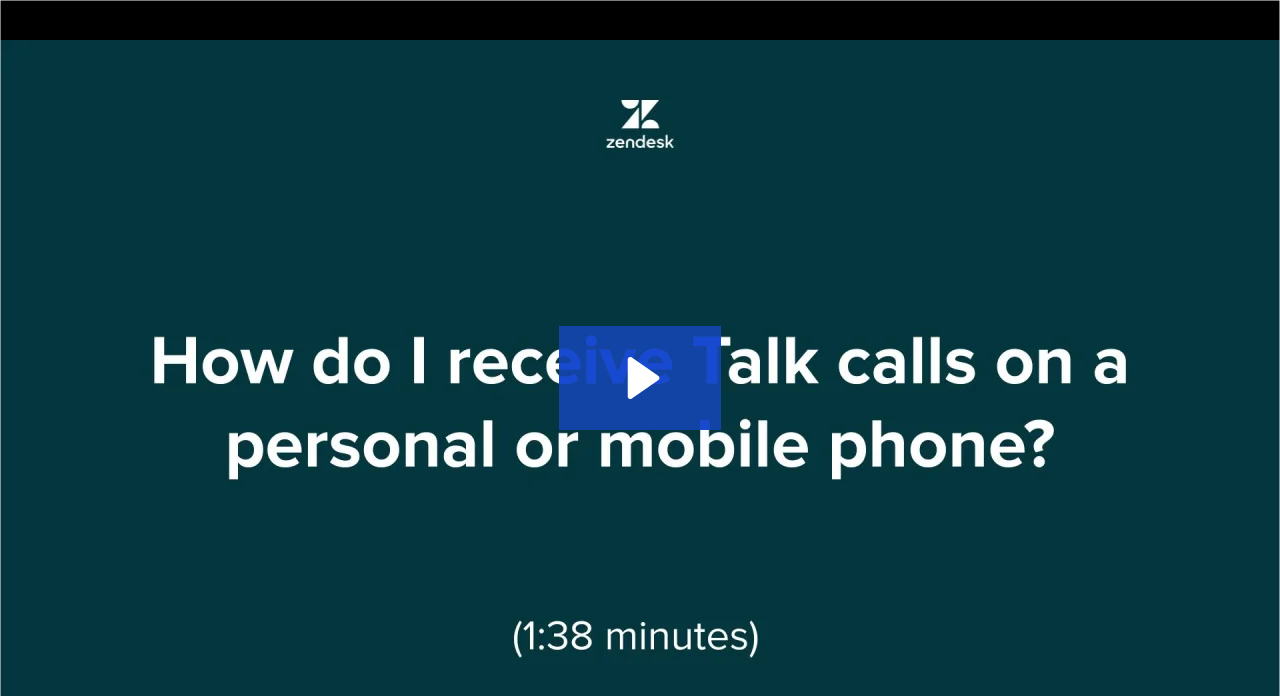

--- FILE ---
content_type: text/html; charset=utf-8
request_url: https://fast.wistia.net/embed/iframe/99pb6dbxqm?seo=false&videoFoam=true
body_size: 4428
content:
<!DOCTYPE html>
<html>
<head>
<meta content='width=device-width, user-scalable=no' name='viewport'>
<meta content='noindex' name='robots'>
<meta content='noindex' name='googlebot'>
<title>[Voice] How do I receive Talk calls on my mobile or personal phone?</title>
<link rel="alternate" type="application/json+oembed" href="https://fast.wistia.com/oembed.json?url=https%3A%2F%2Ffast.wistia.com%2Fembed%2Fiframe%2F99pb6dbxqm" title="[Voice] How do I receive Talk calls on my mobile or personal phone?" />
<meta name="twitter:card" content="player" />
<meta name="twitter:site" content="@wistia" />
<meta name="twitter:title" content="[Voice] How do I receive Talk calls on my mobile or personal phone?" />
<meta name="twitter:url" content="https://fast.wistia.net/embed/iframe/99pb6dbxqm?twitter=true" />
<meta name="twitter:description" content="1 min 38 sec video" />
<meta name="twitter:image" content="https://embed-ssl.wistia.com/deliveries/0db2fc9aaef42393f447724d4f53fe3c/file." />
<meta name="twitter:player" content="https://fast.wistia.net/embed/iframe/99pb6dbxqm?twitter=true" />
<meta name="twitter:player:width" content="435" />
<meta name="twitter:player:height" content="272" />

<script>
  window._inWistiaIframe = true;
</script>
<style>
  html, body {margin:0;padding:0;overflow:hidden;height:100%;}
  object {border:0;}
  #wistia_video,.wistia_embed {height:100%;width:100%;}
</style>
</head>
<body>
<script>
  function addWindowListener (type, callback) {
    if (window.addEventListener) {
      window.addEventListener(type, callback, false);
    } else if (window.attachEvent) {
      window.attachEvent('on' + type, callback);
    }
  }
  
  window.wistiaPostMessageQueue = [];
  addWindowListener('message', function (event) {
    if (!window._wistiaHasInitialized) {
      wistiaPostMessageQueue.push(event);
    }
  });
</script>
<link as='script' crossorigin='anonymous' href='//fast.wistia.net/assets/external/insideIframe.js' rel='modulepreload'>
<script async src='//fast.wistia.net/assets/external/E-v1.js'></script>
<div class='wistia_embed' id='wistia_video'></div>
<script>
  const swatchPreference =  false;
  if (swatchPreference) {
    document.getElementById('wistia_video').innerHTML = '<div class="wistia_swatch" style="height:100%;left:0;opacity:0;overflow:hidden;position:absolute;top:0;transition:opacity 200ms;width:100%;"><img src="https://fast.wistia.net/embed/medias/99pb6dbxqm/swatch" style="filter:blur(5px);height:100%;object-fit:contain;width:100%;" alt="" aria-hidden="true" onload="this.parentNode.style.opacity=1;" /></div>';
  }
</script>
<script>
  window._wq = window._wq || [];
  window._wq.push(function (W) {
    W.iframeInit({"accountId":13665,"accountKey":"wistia-production_13665","analyticsHost":"https://distillery.wistia.net","formsHost":"https://app.wistia.com","formEventsApi":"/form-stream/1.0.0","aspectRatio":1.6,"assets":[{"is_enhanced":false,"type":"original","slug":"original","display_name":"Original File","details":{},"width":3456,"height":2160,"size":29119769,"bitrate":2311,"public":true,"status":2,"progress":1.0,"metadata":{"av_stream_metadata":"{\"Video\":{\"codec\":\"h264\",\"colorPrimaries\":\"bt709\",\"colorSpace\":\"bt709\",\"colorTransfer\":\"bt709\",\"pixelFormat\":\"yuv420p\",\"rFrameRate\":\"30/1\",\"avgFrameRate\":\"30/1\"}}"},"url":"https://embed-ssl.wistia.com/deliveries/aaf0f3798a23fc0fc85c0843306d984a.bin","created_at":1710280812},{"is_enhanced":false,"type":"iphone_video","slug":"mp4_h264_185k","display_name":"360p","details":{},"container":"mp4","codec":"h264","width":640,"height":400,"ext":"mp4","size":2338978,"bitrate":185,"public":true,"status":2,"progress":1.0,"metadata":{"max_bitrate":213784,"average_bitrate":190096,"early_max_bitrate":202992,"av_stream_metadata":"{\"Audio\":{\"Codec ID\":\"mp4a-40-2\",\"duration\":98.43,\"frameRate\":43.066,\"sampleRate\":44100},\"Video\":{\"averageFrameRate\":\"30/1\",\"Codec ID\":\"avc1\",\"codec\":\"h264\",\"colorPrimaries\":\"bt709\",\"colorSpace\":\"bt709\",\"colorTransfer\":\"bt709\",\"duration\":98.434,\"frameRate\":30,\"frameRateMode\":\"CFR\",\"pixelFormat\":\"yuv420p\",\"rFrameRate\":\"30/1\"}}","built_by":"render-pipeline"},"url":"https://embed-ssl.wistia.com/deliveries/e1ea494c053c353908203f8d4659823e8a1a6db8.bin","created_at":1710280812,"segment_duration":3,"opt_vbitrate":1200},{"is_enhanced":false,"type":"mp4_video","slug":"mp4_h264_160k","display_name":"250p","details":{},"container":"mp4","codec":"h264","width":400,"height":250,"ext":"mp4","size":2022648,"bitrate":160,"public":true,"status":2,"progress":1.0,"metadata":{"max_bitrate":173192,"average_bitrate":164387,"early_max_bitrate":173192,"av_stream_metadata":"{\"Audio\":{\"Codec ID\":\"mp4a-40-2\",\"duration\":98.43,\"frameRate\":43.066,\"sampleRate\":44100},\"Video\":{\"averageFrameRate\":\"30/1\",\"Codec ID\":\"avc1\",\"codec\":\"h264\",\"colorPrimaries\":\"bt709\",\"colorSpace\":\"bt709\",\"colorTransfer\":\"bt709\",\"duration\":98.434,\"frameRate\":30,\"frameRateMode\":\"CFR\",\"pixelFormat\":\"yuv420p\",\"rFrameRate\":\"30/1\"}}","built_by":"render-pipeline"},"url":"https://embed-ssl.wistia.com/deliveries/cf4bf9169ee0aa691c00d511e6145d661d9123b8.bin","created_at":1710280812,"segment_duration":3,"opt_vbitrate":300},{"is_enhanced":false,"type":"md_mp4_video","slug":"mp4_h264_228k","display_name":"540p","details":{},"container":"mp4","codec":"h264","width":960,"height":600,"ext":"mp4","size":2873866,"bitrate":228,"public":true,"status":2,"progress":1.0,"metadata":{"max_bitrate":277368,"average_bitrate":233568,"early_max_bitrate":259648,"av_stream_metadata":"{\"Audio\":{\"Codec ID\":\"mp4a-40-2\",\"duration\":98.43,\"frameRate\":43.066,\"sampleRate\":44100},\"Video\":{\"averageFrameRate\":\"30/1\",\"Codec ID\":\"avc1\",\"codec\":\"h264\",\"colorPrimaries\":\"bt709\",\"colorSpace\":\"bt709\",\"colorTransfer\":\"bt709\",\"duration\":98.434,\"frameRate\":30,\"frameRateMode\":\"CFR\",\"pixelFormat\":\"yuv420p\",\"rFrameRate\":\"30/1\"}}","built_by":"render-pipeline"},"url":"https://embed-ssl.wistia.com/deliveries/2a96206e597cb5b8813a49c9b60c07475ab06889.bin","created_at":1710280812,"segment_duration":3,"opt_vbitrate":1800},{"is_enhanced":false,"type":"hd_mp4_video","slug":"mp4_h264_265k","display_name":"720p","details":{},"container":"mp4","codec":"h264","width":1280,"height":800,"ext":"mp4","size":3340460,"bitrate":265,"public":true,"status":2,"progress":1.0,"metadata":{"max_bitrate":334632,"average_bitrate":271490,"early_max_bitrate":292920,"av_stream_metadata":"{\"Audio\":{\"Codec ID\":\"mp4a-40-2\",\"duration\":98.43,\"frameRate\":43.066,\"sampleRate\":44100},\"Video\":{\"averageFrameRate\":\"30/1\",\"Codec ID\":\"avc1\",\"codec\":\"h264\",\"colorPrimaries\":\"bt709\",\"colorSpace\":\"bt709\",\"colorTransfer\":\"bt709\",\"duration\":98.434,\"frameRate\":30,\"frameRateMode\":\"CFR\",\"pixelFormat\":\"yuv420p\",\"rFrameRate\":\"30/1\"}}","built_by":"render-pipeline"},"url":"https://embed-ssl.wistia.com/deliveries/8508cfc1a3e63be12d2206d02e8153755026c76b.bin","created_at":1710280812,"segment_duration":3,"opt_vbitrate":3750},{"is_enhanced":false,"type":"hd_mp4_video","slug":"mp4_h264_340k","display_name":"1080p","details":{},"container":"mp4","codec":"h264","width":1920,"height":1200,"ext":"mp4","size":4292026,"bitrate":340,"public":true,"status":2,"progress":1.0,"metadata":{"max_bitrate":464944,"average_bitrate":348827,"early_max_bitrate":384144,"av_stream_metadata":"{\"Audio\":{\"Codec ID\":\"mp4a-40-2\",\"duration\":98.43,\"frameRate\":43.066,\"sampleRate\":44100},\"Video\":{\"averageFrameRate\":\"30/1\",\"Codec ID\":\"avc1\",\"codec\":\"h264\",\"colorPrimaries\":\"bt709\",\"colorSpace\":\"bt709\",\"colorTransfer\":\"bt709\",\"duration\":98.434,\"frameRate\":30,\"frameRateMode\":\"CFR\",\"pixelFormat\":\"yuv420p\",\"rFrameRate\":\"30/1\"}}","built_by":"render-pipeline"},"url":"https://embed-ssl.wistia.com/deliveries/45253c67bc1967c511de5f607a07f38d3b35ce42.bin","created_at":1710280812,"segment_duration":3,"opt_vbitrate":5625},{"is_enhanced":false,"type":"storyboard","slug":"storyboard_2000x2500","display_name":"Storyboard","details":{},"width":2000,"height":2500,"ext":"jpg","size":427473,"bitrate":0,"public":true,"status":2,"progress":1.0,"metadata":{"frame_count":196,"aspect_ratio":1.6,"frame_height":125,"frame_width":200},"url":"https://embed-ssl.wistia.com/deliveries/591029c567a7cbb2f74d89c5f95aa703e4cff0f9.bin","created_at":1710280812},{"is_enhanced":false,"type":"still_image","slug":"still_image_1920x1080","display_name":"Thumbnail Image","details":{},"width":1920,"height":1080,"size":78896,"bitrate":0,"public":true,"status":2,"progress":1.0,"url":"https://embed-ssl.wistia.com/deliveries/0db2fc9aaef42393f447724d4f53fe3c.bin","created_at":1710280812}],"branding":false,"createdAt":1661900405,"distilleryUrl":"https://distillery.wistia.com/x","duration":98.434,"enableCustomerLogo":true,"firstEmbedForAccount":false,"firstShareForAccount":false,"availableTranscripts":[{"bcp47LanguageTag":"de","familyName":"German","familyNativeName":"Deutsch","hasCaptions":true,"hasVideoStream":false,"name":"German","nativeName":"Deutsch","wistiaLanguageCode":"ger","language":"ger","ietf_language_tag":"ger","alpha3_terminologic":"deu","alpha3_bibliographic":"ger","iso639_2_language_code":"de","english_name":"German","native_name":"Deutsch","right_to_left":false,"alpha3Bibliographic":"ger","alpha3Terminologic":"deu","ietfLanguageTag":"ger","iso6392LanguageCode":"de","genericName":"German","genericNativeName":"Deutsch"},{"bcp47LanguageTag":"en","familyName":"English","familyNativeName":"English","hasCaptions":true,"hasVideoStream":false,"name":"English","nativeName":"English","wistiaLanguageCode":"eng","language":"eng","ietf_language_tag":"eng","alpha3_terminologic":"eng","alpha3_bibliographic":"eng","iso639_2_language_code":"en","english_name":"English","native_name":"English","right_to_left":false,"alpha3Bibliographic":"eng","alpha3Terminologic":"eng","ietfLanguageTag":"eng","iso6392LanguageCode":"en","genericName":"English","genericNativeName":"English"},{"bcp47LanguageTag":"es","familyName":"Spanish","familyNativeName":"Español","hasCaptions":true,"hasVideoStream":false,"name":"Spanish","nativeName":"Español","wistiaLanguageCode":"spa","language":"spa","ietf_language_tag":"spa","alpha3_terminologic":"spa","alpha3_bibliographic":"spa","iso639_2_language_code":"es","english_name":"Spanish","native_name":"Español","right_to_left":false,"alpha3Bibliographic":"spa","alpha3Terminologic":"spa","ietfLanguageTag":"spa","iso6392LanguageCode":"es","genericName":"Spanish","genericNativeName":"Español"},{"bcp47LanguageTag":"fr","familyName":"French","familyNativeName":"Français","hasCaptions":true,"hasVideoStream":false,"name":"French","nativeName":"Français","wistiaLanguageCode":"fre","language":"fre","ietf_language_tag":"fre","alpha3_terminologic":"fra","alpha3_bibliographic":"fre","iso639_2_language_code":"fr","english_name":"French","native_name":"Français","right_to_left":false,"alpha3Bibliographic":"fre","alpha3Terminologic":"fra","ietfLanguageTag":"fre","iso6392LanguageCode":"fr","genericName":"French","genericNativeName":"Français"},{"bcp47LanguageTag":"it","familyName":"Italian","familyNativeName":"Italiano","hasCaptions":true,"hasVideoStream":false,"name":"Italian","nativeName":"Italiano","wistiaLanguageCode":"ita","language":"ita","ietf_language_tag":"ita","alpha3_terminologic":"ita","alpha3_bibliographic":"ita","iso639_2_language_code":"it","english_name":"Italian","native_name":"Italiano","right_to_left":false,"alpha3Bibliographic":"ita","alpha3Terminologic":"ita","ietfLanguageTag":"ita","iso6392LanguageCode":"it","genericName":"Italian","genericNativeName":"Italiano"},{"bcp47LanguageTag":"pt","familyName":"Portuguese","familyNativeName":"Português","hasCaptions":true,"hasVideoStream":false,"name":"Portuguese","nativeName":"Português","wistiaLanguageCode":"por","language":"por","ietf_language_tag":"por","alpha3_terminologic":"por","alpha3_bibliographic":"por","iso639_2_language_code":"pt","english_name":"Portuguese","native_name":"Português","right_to_left":false,"alpha3Bibliographic":"por","alpha3Terminologic":"por","ietfLanguageTag":"por","iso6392LanguageCode":"pt","genericName":"Portuguese","genericNativeName":"Português"},{"bcp47LanguageTag":"zh","familyName":"Chinese","familyNativeName":"中文","hasCaptions":true,"hasVideoStream":false,"name":"Chinese (Simplified)","nativeName":"中文 (简体)","wistiaLanguageCode":"chi","language":"chi","ietf_language_tag":"chi","alpha3_terminologic":"zho","alpha3_bibliographic":"chi","iso639_2_language_code":"zh","english_name":"Chinese (Simplified)","native_name":"中文 (简体)","right_to_left":false,"alpha3Bibliographic":"chi","alpha3Terminologic":"zho","ietfLanguageTag":"chi","iso6392LanguageCode":"zh","genericName":"Chinese","genericNativeName":"中文"},{"bcp47LanguageTag":"ja","familyName":"Japanese","familyNativeName":"日本語","hasCaptions":true,"hasVideoStream":false,"name":"Japanese","nativeName":"日本語","wistiaLanguageCode":"jpn","language":"jpn","ietf_language_tag":"jpn","alpha3_terminologic":"jpn","alpha3_bibliographic":"jpn","iso639_2_language_code":"ja","english_name":"Japanese","native_name":"日本語","right_to_left":false,"alpha3Bibliographic":"jpn","alpha3Terminologic":"jpn","ietfLanguageTag":"jpn","iso6392LanguageCode":"ja","genericName":"Japanese","genericNativeName":"日本語"},{"bcp47LanguageTag":"ko","familyName":"Korean","familyNativeName":"한국어","hasCaptions":true,"hasVideoStream":false,"name":"Korean","nativeName":"한국어","wistiaLanguageCode":"kor","language":"kor","ietf_language_tag":"kor","alpha3_terminologic":"kor","alpha3_bibliographic":"kor","iso639_2_language_code":"ko","english_name":"Korean","native_name":"한국어","right_to_left":false,"alpha3Bibliographic":"kor","alpha3Terminologic":"kor","ietfLanguageTag":"kor","iso6392LanguageCode":"ko","genericName":"Korean","genericNativeName":"한국어"}],"hashedId":"99pb6dbxqm","mediaId":94638517,"mediaKey":"wistia-production_94638517","mediaType":"Video","name":"[Voice] How do I receive Talk calls on my mobile or personal phone?","preloadPreference":"","progress":1.0,"protected":false,"projectId":9054496,"seoDescription":"a Help handbook tutorials Folder video","showAbout":true,"status":2,"type":"Video","playableWithoutInstantHls":true,"stats":{"loadCount":7255,"playCount":1142,"uniqueLoadCount":5194,"uniquePlayCount":1056,"averageEngagement":0.666591},"trackingTransmitInterval":20,"liveStreamEventDetails":null,"integrations":{"google_analytics4":true},"captions":[{"language":"eng","text":"To set up your account to forward Talk calls to a personal phone, check to make sure that an administrator in the account has granted you Talk access. If you have access to Talk, you will see a \"Talk icon\" appear in the top right corner of the Support interface. First, navigate to your user profile. Select the icon in the top right corner of the screen, and click “View profile”.\n\nIn the left sidebar, next to “Agent forwarding” click “+add number”. Enter the phone number you wish to use to receive calls. Make sure to include the country code, such as “+1”, if your number is a US number. Add an office extension if necessary, then click \"Save\".\n\nWhen you’re ready to serve calls, select the “Talk icon”. Click the icon to the right of your “Talk status” and select “Via phone”. Set your “Talk status” to “Online” to start receiving calls to your personal phone. If your administrator has enabled the setting “Agent confirmation when forwarding”, you will need to press a number when answering a call before the call is connected.\n\nYou will still see incoming call notifications appear in the web browser, but you will need to answer the call from your personal phone to serve the call. Once you answer from your phone, a ticket will be generated in your Support account. When you are finished you can end the call directly from your personal phone. After the call is finished, you will need to select “Available to take new calls” in your web browser in order to serve another call.\n\nMake sure to switch back to “Via Browser” once you are ready to serve calls from your computer again. Thanks for watching!"}],"hls_enabled":true,"embed_options":{"opaqueControls":false,"playerColor":"174bd2","playerColorGradient":{"on":false,"colors":[["#2949E5",0],["#8fafff",1]]},"plugin":{"googleAnalytics4":{"on":true,"measurementId":"G-GX4ZE3WYYT","usePageGA4Config":false},"midrollLink-v1":{"links":[{"text":"Give agents access to Talk","url":"https://support.zendesk.com/hc/en-us/articles/4408882966170-Giving-agents-access-to-Talk","time":"7.05","duration":"5","name":"annotation_1661900491313_380","active":"false","conversionOpportunityKey":"wistia-production_6671593"},{"text":"Enabling Talk and configuring general settings","url":"https://support.zendesk.com/hc/en-us/articles/4408838035866-Enabling-Zendesk-Talk-and-configuring-general-settings","time":"55.05","duration":"5","name":"annotation_1661900491313_400","active":"false","conversionOpportunityKey":"wistia-production_6671594"}],"on":"true"},"captions-v1":{"language":"","onByDefault":"true","on":"true","async":"false"},"chapters":{"visibleOnLoad":"true","chapterList":[{"id":"0","title":"Chapter Title","time":"98.499999","deleted":"true"},{"id":"1","title":"Profile setup","time":"19.969037","deleted":"false"},{"id":"2","title":"Serving a call","time":"41.021666","deleted":"false"}],"on":"true"}},"volumeControl":"true","fullscreenButton":"true","controlsVisibleOnLoad":"true","bpbTime":"false","vulcan":true,"stillUrl":"https://embed-ssl.wistia.com/deliveries/b2a76ddeddc5516e6fd366bfb26348e4.jpg","unalteredStillImageAsset":{"url":"https://embed-ssl.wistia.com/deliveries/b2a76ddeddc5516e6fd366bfb26348e4.jpg","width":"1920","height":"1080"},"thumbnailAltText":"How do I receive Talk calls on a personal or mobile phone?","newRoundedIcons":true,"shouldShowCaptionsSettings":true},"embedOptions":{"opaqueControls":false,"playerColor":"174bd2","playerColorGradient":{"on":false,"colors":[["#2949E5",0],["#8fafff",1]]},"plugin":{"googleAnalytics4":{"on":true,"measurementId":"G-GX4ZE3WYYT","usePageGA4Config":false},"midrollLink-v1":{"links":[{"text":"Give agents access to Talk","url":"https://support.zendesk.com/hc/en-us/articles/4408882966170-Giving-agents-access-to-Talk","time":"7.05","duration":"5","name":"annotation_1661900491313_380","active":"false","conversionOpportunityKey":"wistia-production_6671593"},{"text":"Enabling Talk and configuring general settings","url":"https://support.zendesk.com/hc/en-us/articles/4408838035866-Enabling-Zendesk-Talk-and-configuring-general-settings","time":"55.05","duration":"5","name":"annotation_1661900491313_400","active":"false","conversionOpportunityKey":"wistia-production_6671594"}],"on":"true"},"captions-v1":{"language":"","onByDefault":"true","on":"true","async":"false"},"chapters":{"visibleOnLoad":"true","chapterList":[{"id":"0","title":"Chapter Title","time":"98.499999","deleted":"true"},{"id":"1","title":"Profile setup","time":"19.969037","deleted":"false"},{"id":"2","title":"Serving a call","time":"41.021666","deleted":"false"}],"on":"true"}},"volumeControl":"true","fullscreenButton":"true","controlsVisibleOnLoad":"true","bpbTime":"false","vulcan":true,"stillUrl":"https://embed-ssl.wistia.com/deliveries/b2a76ddeddc5516e6fd366bfb26348e4.jpg","unalteredStillImageAsset":{"url":"https://embed-ssl.wistia.com/deliveries/b2a76ddeddc5516e6fd366bfb26348e4.jpg","width":"1920","height":"1080"},"thumbnailAltText":"How do I receive Talk calls on a personal or mobile phone?","newRoundedIcons":true,"shouldShowCaptionsSettings":true}}, {});
    window._wistiaHasInitialized = true;
  });
</script>
</body>
</html>
